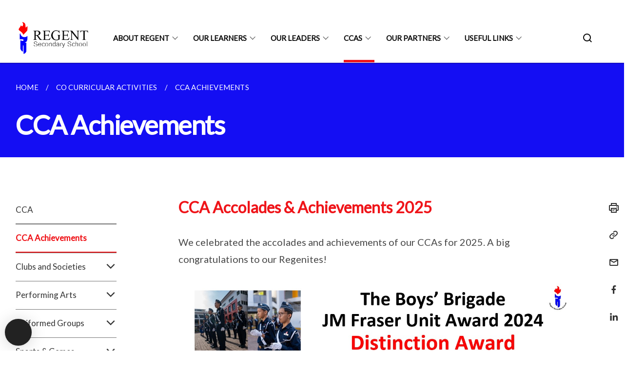

--- FILE ---
content_type: text/html
request_url: https://www.regentsec.moe.edu.sg/co-curricular-activities/cca-achievements/
body_size: 5730
content:
<!doctype html>
<html lang="en"><head><script>(function(w,d,s,l,i){w[l]=w[l]||[];w[l].push({'gtm.start':
  new Date().getTime(),event:'gtm.js'});var f=d.getElementsByTagName(s)[0],
  j=d.createElement(s),dl=l!='dataLayer'?'&l='+l:'';j.async=true;j.src=
  'https://www.googletagmanager.com/gtm.js?id='+i+dl;f.parentNode.insertBefore(j,f);
  })(window,document,'script','dataLayer','GTM-WXJKSPTL');
</script><meta charset="utf8">
    <meta name="viewport"
          content="width=device-width, user-scalable=yes, initial-scale=1.0">
    <meta http-equiv="X-UA-Compatible" content="ie=edge">
    <meta name="twitter:card" content="summary_large_image"><meta property="og:title" content="CCA Achievements"><meta property="og:description" content="">
    <meta name="Description" CONTENT="">
    <meta property="og:image" content="https://www.regentsec.moe.edu.sg/images/isomer-logo.svg">
    <meta property="og:url" content="https://www.regentsec.moe.edu.sg/co-curricular-activities/cca-achievements/"><link rel="canonical" href="https://www.regentsec.moe.edu.sg/co-curricular-activities/cca-achievements/" /><link rel="shortcut icon" href="/images/favicon-regentsec-16x16.png" type="image/x-icon"><link rel="stylesheet" href="/assets/css/styles.css">
    <link rel="stylesheet" href="/assets/css/blueprint.css">
    <link rel="stylesheet" href="/misc/custom.css">
    <link rel="stylesheet" href="https://fonts.googleapis.com/css?family=Lato:400,600" crossorigin="anonymous">
    <link href='https://cdnjs.cloudflare.com/ajax/libs/boxicons/2.0.9/css/boxicons.min.css' rel='stylesheet'><link type="application/atom+xml" rel="alternate" href="https://www.regentsec.moe.edu.sg/feed.xml" title="Regent Secondary School" /><script src="https://assets.wogaa.sg/scripts/wogaa.js" crossorigin="anonymous"></script><title>CCA Achievements</title>
</head>
<body>
<div class="masthead-container" id="navbar" onclick><section class="bp-section bp-masthead is-invisible"><div class="bp-container">
      <div class="row is-multiline is-vcentered masthead-layout-container">
        <div class="col is-9-desktop is-12-touch has-text-centered-touch">
          <div class="masthead-layout" id="bp-masthead">
            <span
              class="sgds-icon sgds-icon-sg-crest is-size-5"
              style="color: red"
            ></span>
            <span style="display: table-cell; vertical-align: middle">
              <span class="banner-text-layout">
                <span class="is-text">
                  A Singapore Government Agency Website&ensp;
                </span>
                <span class="bp-masthead-button" id="masthead-dropdown-button">
                  <span class="is-text bp-masthead-button-text">
                    How to identify
                  </span>
                  <span
                    class="sgds-icon sgds-icon-chevron-down is-size-7"
                    id="masthead-chevron"
                  ></span>
                </span>
              </span>
            </span>
          </div>
          <div
            class="masthead-divider is-hidden"
            id="masthead-divider"
            style="padding-left: -12px; padding-right: -12px"
          ></div>
        </div>
        <div class="col banner-content-layout is-hidden" id="banner-content">
          <div class="banner-content">
            <img
              src="/assets/img/government_building.svg"
              class="banner-icon"
            />
            <div class="banner-content-text-container">
              <strong class="banner-content-title"
                >Official website links end with .gov.sg</strong
              >
              <p>
                Government agencies communicate via
                <strong> .gov.sg </strong>
                websites <span class="avoidwrap">(e.g. go.gov.sg/open)</span>.
                <a
                  href="https://go.gov.sg/trusted-sites"
                  class="banner-content-text bp-masthead-button-link bp-masthead-button-text"
                  target="_blank"
                  rel="noreferrer"
                >
                  Trusted website<Text style="letter-spacing: -3px">s</Text>
                </a>
              </p>
            </div>
          </div>
          <div class="banner-content">
            <img src="/assets/img/lock.svg" class="banner-icon" />
            <div class="banner-content-text-container">
              <strong class="banner-content-title"
                >Secure websites use HTTPS</strong
              >
              <p>
                Look for a
                <strong> lock </strong>(<img
                  src="/assets/img/lock.svg"
                  class="inline-banner-icon"
                />) or https:// as an added precaution. Share sensitive
                information only on official, secure websites.
              </p>
            </div>
          </div>
        </div>
      </div>
    </div>
  </section>
</section>
<nav class="navbar is-transparent">
        <div class="bp-container">

        <div class="navbar-brand">
            <a class="navbar-item" href="/">
                <img src="/images/Regent_Logo_Web_WhiteBG_2025.jpg" alt="Homepage" style="max-height:75px;max-width:200px;height:auto;width:auto;">
            </a>
            <div class="navbar-burger burger" data-target="navbarExampleTransparentExample">
                <span></span>
                <span></span>
                <span></span>
            </div>
        </div>
        <div id="navbarExampleTransparentExample" class="bp-container is-fluid margin--none navbar-menu">
            <div class="navbar-start"><div class="navbar-item is-hidden-widescreen is-search-bar">
                    <form action="/search/" method="get">
                        <div class="field has-addons">
                            <div class="control has-icons-left is-expanded">
                                <input class="input is-fullwidth" id="search-box-mobile" type="text" placeholder="What are you looking for?" name="query">
                                    <span class="is-large is-left">
                                    <i class="sgds-icon sgds-icon-search search-bar"></i>
                                    </span>
                            </div>
                        </div>
                    </form>
                </div><div class="navbar-item has-dropdown is-hoverable">
                            <a class="navbar-link is-uppercase" href="/about-regent/vision-mission-values/">About Regent</a>
                            <div class="navbar-dropdown"><a class="navbar-item sub-link" href="/about-regent/vision-mission-values/">Vision, Mission & Values</a><a class="navbar-item sub-link" href="/about-regent/school-advisory-committee/">School Advisory Committee</a><a class="navbar-item sub-link" href="/about-regent/school-management-committee-all-staff/">School Management Committee & All Staff (2026)</a><a class="navbar-item sub-link" href="/about-regent/departments/">Departments (2026)</a><a class="navbar-item sub-link" href="/school-publication/">School Publication</a><a class="navbar-item sub-link" href="/about-regent/school-events/accolades/">School Events</a><a class="navbar-item sub-link" href="/direct-school-admission/">Direct School Admission</a><a class="navbar-item sub-link" href="/school-calendar/">School Calendar</a></div>
                            <div class="selector is-hidden-touch is-hidden-desktop-only"></div>
                        </div><div class="navbar-item has-dropdown is-hoverable">
                            <a class="navbar-link is-uppercase" href="/self-directed-learners/academic-programmes/">Our Learners</a>
                            <div class="navbar-dropdown"><a class="navbar-item sub-link" href="/self-directed-learners/academic-programmes/">Academic Programmes</a><a class="navbar-item sub-link" href="/self-directed-learners/pdlp/">Personalised Digital Learning Programme (PDLP)</a><a class="navbar-item sub-link" href="/self-directed-learners/alp/">Applied Learning Programme (ALP)</a><a class="navbar-item sub-link" href="/self-directed-learners/enrichment-programmes/">Enrichment Programmes</a><a class="navbar-item sub-link" href="/self-directed-learners/applied-learning-modules-aplm/">Applied Learning Modules (ApLM)</a><a class="navbar-item sub-link" href="/overseas-learning-journey/">Overseas Learning Journey</a><a class="navbar-item sub-link" href="/self-directed-learners/early-admissions-exercise-programme-eae/">Early Admissions Exercise Programme (EAE)</a><a class="navbar-item sub-link" href="/graduation-ceremony-2025/">Graduation Ceremony</a><a class="navbar-item sub-link" href="/self-directed-learners/academic-achievements/">Academic Achievements</a></div>
                            <div class="selector is-hidden-touch is-hidden-desktop-only"></div>
                        </div><div class="navbar-item has-dropdown is-hoverable">
                            <a class="navbar-link is-uppercase" href="/transformational-leaders/secondary-1-orientation/secondary-1-orientation-2025/">Our Leaders</a>
                            <div class="navbar-dropdown"><a class="navbar-item sub-link" href="/transformational-leaders/secondary-1-orientation/secondary-1-orientation-2025/">Secondary 1 Orientation</a><a class="navbar-item sub-link" href="/transformational-leaders/sec-1-cohort-camp/">Sec 1 Cohort Camp</a><a class="navbar-item sub-link" href="/transformational-leaders/sec-3-obs-camp/">Sec 3 Outward Bound Singapore</a><a class="navbar-item sub-link" href="/transformational-leaders/learning-for-life-programme/community-youth-leadership/">Learning for Life Programme</a><a class="navbar-item sub-link" href="/transformational-leaders/cce/aspirations-programme/">CCE</a></div>
                            <div class="selector is-hidden-touch is-hidden-desktop-only"></div>
                        </div><div class="navbar-item has-dropdown is-hoverable">
                            <a class="navbar-link is-uppercase" href="/co-curricular-activities/cca/">CCAs</a>
                            <div class="navbar-dropdown"><a class="navbar-item sub-link" href="/co-curricular-activities/cca/">CCA</a><a class="navbar-item sub-link" href="/co-curricular-activities/cca-achievements/">CCA Achievements</a><a class="navbar-item sub-link" href="/co-curricular-activities/clubs-and-societies/design-and-innovation/">Clubs and Societies</a><a class="navbar-item sub-link" href="/co-curricular-activities/performing-arts/concert-band/">Performing Arts</a><a class="navbar-item sub-link" href="/co-curricular-activities/uniformed-groups/boys-brigade/">Uniformed Groups</a><a class="navbar-item sub-link" href="/co-curricular-activities/sports-and-games/badminton/">Sports & Games</a></div>
                            <div class="selector is-hidden-touch is-hidden-desktop-only active"></div>
                        </div><div class="navbar-item has-dropdown is-hoverable">
                            <a class="navbar-link is-uppercase" href="/parents-and-partners/for-parents/moe-financial-assistance-scheme-fas/">Our Partners</a>
                            <div class="navbar-dropdown"><a class="navbar-item sub-link" href="/parents-and-partners/for-parents/moe-financial-assistance-scheme-fas/">For Parents</a><a class="navbar-item sub-link" href="/parents-and-partners/for-partners/local-partners/">For Partners</a><a class="navbar-item sub-link" href="/parents-and-partners/for-alumni/alumni/">For Alumni</a></div>
                            <div class="selector is-hidden-touch is-hidden-desktop-only"></div>
                        </div><div class="navbar-item has-dropdown is-hoverable">
                            <a class="navbar-link is-uppercase" href="/sales-of-books-and-uniforms-secondary-1-2026/">Useful Links</a>
                            <div class="navbar-dropdown"><a class="navbar-item sub-link" href="/sales-of-books-and-uniforms-secondary-1-2026/">Books & Uniforms</a><a class="navbar-item sub-link" href="/useful-links/sls-student-services/">SLS Student Services</a><a class="navbar-item sub-link" href="/school-traffic-control/">Safety Updates</a><a class="navbar-item sub-link" href="/parents-and-partners/for-parents/consent-for-photography-and-videography/">Consent For Photography And Videography</a><a class="navbar-item sub-link" href="/useful-links/quick-links-staff/">Quick Links (Staff)</a><a class="navbar-item sub-link" href="/useful-links/quick-links-students/">Quick Links (Students)</a><a class="navbar-item sub-link" href="/academic-target-setting-2025-handbook/">Academic Target Setting 2025 Handbook</a></div>
                            <div class="selector is-hidden-touch is-hidden-desktop-only"></div>
                        </div></div><div class="navbar-end is-hidden-touch is-hidden-desktop-only">
                    <div class="navbar-item"><a class="bp-button is-text is-large" style="text-decoration: none" id="search-activate">
                                <span class="sgds-icon sgds-icon-search is-size-4"></span>
                            </a></div>
                </div></div>
        </div>
    </nav>

    <div class="bp-container hide is-hidden-touch is-hidden-desktop-only search-bar" id="search-bar">
        <div class="row margin--top--sm margin--bottom--sm is-gapless">

            <div class="col">
                <form action="/search/" method="get">
                  <div class="field has-addons">
                      <div class="control has-icons-left is-expanded">
                          <input class="input is-fullwidth is-large" id="search-box" type="text" placeholder="What are you looking for?" name="query" autocomplete="off">
                          <span class="is-large is-left">
                            <i class="sgds-icon sgds-icon-search is-size-4 search-bar"></i>
                          </span>

                      </div>
                      <div class="control">
                          <button type="submit" class="bp-button is-secondary is-medium has-text-white search-button">SEARCH</button>
                      </div>
                  </div>
                </form>
            </div>
        </div>
    </div>
</div>
<div id="main-content" role="main" onclick><section class="bp-section is-small bp-section-pagetitle">
    <div class="bp-container ">
        <div class="row">
            <div class="col"><nav class="bp-breadcrumb" aria-label="breadcrumbs">
    <ul>
        <li><a href="/"><small>HOME</small></a></li><li><a href="/co-curricular-activities/cca/"><small>CO CURRICULAR ACTIVITIES</small></a></li><li><a href="/co-curricular-activities/cca-achievements/"><small>CCA ACHIEVEMENTS</small></a></li></ul>
</nav>
</div>
        </div>
    </div>
    <div class="bp-container">
        <div class="row">
            <div class="col">
                <h1 class="has-text-white"><b>CCA Achievements</b></h1>
            </div>
        </div>
    </div></section><section class="bp-section padding--none is-hidden-desktop">
        <div class="bp-dropdown is-hoverable">
            <div class="bp-dropdown-trigger">
                <a class="bp-button bp-dropdown-button is-fullwidth" aria-haspopup="true" aria-controls="dropdown-menu">
                    <span><b><p>CCA Achievements</p></b></span>
                    <span class="icon is-small">
                        <i class="sgds-icon sgds-icon-chevron-down is-size-4" aria-hidden="true"></i>
                    </span>
                </a>
            </div>
            <div class="bp-dropdown-menu has-text-left hide" id="dropdown-menu" role="menu">
                <div class="bp-dropdown-content"><a class="bp-dropdown-item third-level-nav-item-mobile " href="/co-curricular-activities/cca/">
                                <p>CCA</p>
                            </a><a class="bp-dropdown-item third-level-nav-item-mobile has-text-secondary has-text-weight-bold" href="/co-curricular-activities/cca-achievements/">
                                <p>CCA Achievements</p>
                            </a><a class="bp-dropdown-item third-level-nav-header-mobile ">
                                    <p>Clubs and Societies<i class="sgds-icon sgds-icon-chevron-down is-pulled-right is-size-4" aria-hidden="true"></i></p>
                                </a>
                                <div class="third-level-nav-div-mobile is-hidden"><a class="bp-dropdown-item third-level-nav-item-mobile " href="/co-curricular-activities/clubs-and-societies/design-and-innovation/">
                                <p>Design and Innovation</p>
                            </a><a class="bp-dropdown-item third-level-nav-item-mobile " href="/co-curricular-activities/clubs-and-societies/environmental-science/">
                                <p>Environmental Science</p>
                            </a><a class="bp-dropdown-item third-level-nav-item-mobile " href="/co-curricular-activities/clubs-and-societies/infocomm-technology/">
                                <p>Infocomm Technology (Media Production)</p>
                            </a><a class="bp-dropdown-item third-level-nav-item-mobile " href="/co-curricular-activities/clubs-and-societies/robotics-club/">
                                <p>Robotics Club</p>
                            </a></div><a class="bp-dropdown-item third-level-nav-header-mobile ">
                                    <p>Performing Arts<i class="sgds-icon sgds-icon-chevron-down is-pulled-right is-size-4" aria-hidden="true"></i></p>
                                </a>
                                <div class="third-level-nav-div-mobile is-hidden"><a class="bp-dropdown-item third-level-nav-item-mobile " href="/co-curricular-activities/performing-arts/concert-band/">
                                <p>Concert Band</p>
                            </a><a class="bp-dropdown-item third-level-nav-item-mobile " href="/co-curricular-activities/performing-arts/english-drama/">
                                <p>English Drama</p>
                            </a><a class="bp-dropdown-item third-level-nav-item-mobile " href="/co-curricular-activities/performing-arts/modern-dance/">
                                <p>Modern Dance</p>
                            </a><a class="bp-dropdown-item third-level-nav-item-mobile " href="/co-curricular-activities/performing-arts/choir/">
                                <p>Show Choir</p>
                            </a></div><a class="bp-dropdown-item third-level-nav-header-mobile ">
                                    <p>Uniformed Groups<i class="sgds-icon sgds-icon-chevron-down is-pulled-right is-size-4" aria-hidden="true"></i></p>
                                </a>
                                <div class="third-level-nav-div-mobile is-hidden"><a class="bp-dropdown-item third-level-nav-item-mobile " href="/co-curricular-activities/uniformed-groups/boys-brigade/">
                                <p>Boys' Brigade</p>
                            </a><a class="bp-dropdown-item third-level-nav-item-mobile " href="/co-curricular-activities/uniformed-groups/girls-brigade/">
                                <p>Girls' Brigade</p>
                            </a><a class="bp-dropdown-item third-level-nav-item-mobile " href="/co-curricular-activities/uniformed-groups/npcc/">
                                <p>National Police Cadet Corps (NPCC)</p>
                            </a><a class="bp-dropdown-item third-level-nav-item-mobile " href="/co-curricular-activities/uniformed-groups/red-cross-youth/">
                                <p>Red Cross Youth</p>
                            </a></div><a class="bp-dropdown-item third-level-nav-header-mobile ">
                                    <p>Sports & Games<i class="sgds-icon sgds-icon-chevron-down is-pulled-right is-size-4" aria-hidden="true"></i></p>
                                </a>
                                <div class="third-level-nav-div-mobile is-hidden"><a class="bp-dropdown-item third-level-nav-item-mobile " href="/co-curricular-activities/sports-and-games/badminton/">
                                <p>Badminton</p>
                            </a><a class="bp-dropdown-item third-level-nav-item-mobile " href="/co-curricular-activities/sports-and-games/basketball/">
                                <p>Basketball</p>
                            </a><a class="bp-dropdown-item third-level-nav-item-mobile " href="/co-curricular-activities/sports-and-games/football/">
                                <p>Football</p>
                            </a><a class="bp-dropdown-item third-level-nav-item-mobile " href="/co-curricular-activities/sports-and-games/netball/">
                                <p>Netball</p>
                            </a><a class="bp-dropdown-item third-level-nav-item-mobile " href="/co-curricular-activities/sports-and-games/taekwondo/">
                                <p>Taekwondo</p>
                            </a></div></div>
            </div>
        </div>
    </section>

    <section class="bp-section">
        <div class="bp-container padding--top--lg padding--bottom--xl">
            <div class="row">
                <div class="col is-2 is-position-relative has-side-nav is-hidden-touch">
                    <div class="sidenav">
                        <aside class="bp-menu is-gt sidebar__inner">
                            <ul class="bp-menu-list"><li>
                                            <a class="" href="/co-curricular-activities/cca/">CCA</a>
                                        </li><li>
                                            <a class="is-active" href="/co-curricular-activities/cca-achievements/">CCA Achievements</a>
                                        </li><li class="third-level-nav-header">
                                                <a class="third-level-nav-header " aria-label="Clubs and Societies">Clubs and Societies<i class="sgds-icon sgds-icon-chevron-down is-pulled-right is-size-4" aria-hidden="true"></i>
                                                </a>
                                            </li>
                                            <div class="third-level-nav-div is-hidden"><li><a class="third-level-nav-item padding--top--none " href="/co-curricular-activities/clubs-and-societies/design-and-innovation/">Design and Innovation</a></li><li><a class="third-level-nav-item padding--top--none " href="/co-curricular-activities/clubs-and-societies/environmental-science/">Environmental Science</a></li><li><a class="third-level-nav-item padding--top--none " href="/co-curricular-activities/clubs-and-societies/infocomm-technology/">Infocomm Technology (Media Production)</a></li><li><a class="third-level-nav-item padding--top--none " href="/co-curricular-activities/clubs-and-societies/robotics-club/">Robotics Club</a></li></div><li class="third-level-nav-header">
                                                <a class="third-level-nav-header " aria-label="Performing Arts">Performing Arts<i class="sgds-icon sgds-icon-chevron-down is-pulled-right is-size-4" aria-hidden="true"></i>
                                                </a>
                                            </li>
                                            <div class="third-level-nav-div is-hidden"><li><a class="third-level-nav-item padding--top--none " href="/co-curricular-activities/performing-arts/concert-band/">Concert Band</a></li><li><a class="third-level-nav-item padding--top--none " href="/co-curricular-activities/performing-arts/english-drama/">English Drama</a></li><li><a class="third-level-nav-item padding--top--none " href="/co-curricular-activities/performing-arts/modern-dance/">Modern Dance</a></li><li><a class="third-level-nav-item padding--top--none " href="/co-curricular-activities/performing-arts/choir/">Show Choir</a></li></div><li class="third-level-nav-header">
                                                <a class="third-level-nav-header " aria-label="Uniformed Groups">Uniformed Groups<i class="sgds-icon sgds-icon-chevron-down is-pulled-right is-size-4" aria-hidden="true"></i>
                                                </a>
                                            </li>
                                            <div class="third-level-nav-div is-hidden"><li><a class="third-level-nav-item padding--top--none " href="/co-curricular-activities/uniformed-groups/boys-brigade/">Boys' Brigade</a></li><li><a class="third-level-nav-item padding--top--none " href="/co-curricular-activities/uniformed-groups/girls-brigade/">Girls' Brigade</a></li><li><a class="third-level-nav-item padding--top--none " href="/co-curricular-activities/uniformed-groups/npcc/">National Police Cadet Corps (NPCC)</a></li><li><a class="third-level-nav-item padding--top--none " href="/co-curricular-activities/uniformed-groups/red-cross-youth/">Red Cross Youth</a></li></div><li class="third-level-nav-header">
                                                <a class="third-level-nav-header " aria-label="Sports & Games">Sports & Games<i class="sgds-icon sgds-icon-chevron-down is-pulled-right is-size-4" aria-hidden="true"></i>
                                                </a>
                                            </li>
                                            <div class="third-level-nav-div is-hidden"><li><a class="third-level-nav-item padding--top--none " href="/co-curricular-activities/sports-and-games/badminton/">Badminton</a></li><li><a class="third-level-nav-item padding--top--none " href="/co-curricular-activities/sports-and-games/basketball/">Basketball</a></li><li><a class="third-level-nav-item padding--top--none " href="/co-curricular-activities/sports-and-games/football/">Football</a></li><li><a class="third-level-nav-item padding--top--none " href="/co-curricular-activities/sports-and-games/netball/">Netball</a></li><li><a class="third-level-nav-item padding--top--none " href="/co-curricular-activities/sports-and-games/taekwondo/">Taekwondo</a></li></div></ul>
                        </aside>
                    </div>
                </div>
                <div class="col is-8 is-offset-1-desktop is-12-touch print-content">
                    <div class="row">
                        <div class="col">
                            <div class="content"><h3><strong>CCA Accolades &amp; Achievements 2025</strong></h3>
<p>We celebrated the accolades and achievements of our CCAs for 2025. A big
congratulations to our Regenites!</p>
<p></p>
<div class="isomer-image-wrapper">
<img style="width: 100%" height="auto" width="100%" alt="" src="/images/CCA Achievements/CCAAchievement2025_1_BB_1.jpg" />
</div>
<div class="isomer-image-wrapper">
<img style="width: 100%" height="auto" width="100%" alt="" src="/images/CCA Achievements/CCAAchievement2025_1_BB_1A.jpg" />
</div>
<div class="isomer-image-wrapper">
<img style="width: 100%" height="auto" width="100%" alt="" src="/images/CCA Achievements/CCAAchievement2025_1_BB_1B.jpg" />
</div>
<p></p>
<div class="isomer-image-wrapper">
<img style="width: 100%" height="auto" width="100%" alt="" src="/images/CCA Achievements/CCAAchievement2025_1_BB_2.jpg" />
</div>
<p></p>
<div class="isomer-image-wrapper">
<img style="width: 100%" height="auto" width="100%" alt="" src="/images/CCA/Boys Brigade/BB2025_17.jpg" />
</div>
<div class="isomer-image-wrapper">
<img style="width: 100%" height="auto" width="100%" alt="" src="/images/CCA/Boys Brigade/BB2025_18.jpg" />
</div>
<div class="isomer-image-wrapper">
<img style="width: 100%" height="auto" width="100%" alt="" src="/images/CCA/Boys Brigade/BB2025_29.jpg" />
</div>
<p></p>
<div class="isomer-image-wrapper">
<img style="width: 100%" height="auto" width="100%" alt="" src="/images/CCA Achievements/CCAAchievement2025_3_GB_1.jpg" />
</div>
<p></p>
<div class="isomer-image-wrapper">
<img style="width: 100%" height="auto" width="100%" alt="" src="/images/CCA Achievements/CCAAchievement2025_4_GB_2.jpg" />
</div>
<p></p>
<div class="isomer-image-wrapper">
<img style="width: 100%" height="auto" width="100%" alt="" src="/images/CCA Achievements/CCAAchievement2025_5_NPCC.jpg" />
</div>
<p></p>
<div class="isomer-image-wrapper">
<img style="width: 100%" height="auto" width="100%" alt="" src="/images/CCA Achievements/CCAAchievement2025_6_RCY.jpg" />
</div>
<p></p>
<div class="isomer-image-wrapper">
<img style="width: 100%" height="auto" width="100%" alt="" src="/images/CCA Achievements/CCAAchievement2025_7_Concert_Band.jpg" />
</div>
<p></p>
<div class="isomer-image-wrapper">
<img style="width: 100%" height="auto" width="100%" alt="" src="/images/CCA Achievements/CCAAchievement2025_8_EL_Drama.jpg" />
</div>
<p></p>
<div class="isomer-image-wrapper">
<img style="width: 100%" height="auto" width="100%" alt="" src="/images/CCA Achievements/CCAAchievement2025_9_Modern_Dance.jpg" />
</div>
<p></p>
<div class="isomer-image-wrapper">
<img style="width: 100%" height="auto" width="100%" alt="" src="/images/CCA Achievements/CCAAchievement2025_10_Show_Choir.jpg" />
</div>
<p></p>
<div class="isomer-image-wrapper">
<img style="width: 100%" height="auto" width="100%" alt="" src="/images/CCA Achievements/CCAAchievement2025_11_Taekwondo_Team.jpg" />
</div>
<p></p>
<div class="isomer-image-wrapper">
<img style="width: 100%" height="auto" width="100%" alt="" src="/images/CCA Achievements/CCAAchievement2025_12__Taekwondo_Individual.jpg" />
</div>
<p></p>
<div class="isomer-image-wrapper">
<img style="width: 100%" height="auto" width="100%" alt="" src="/images/CCA Achievements/CCAAchievement2025_13_Netball.jpg" />
</div>
<p></p>
<div class="isomer-image-wrapper">
<img style="width: 100%" height="auto" width="100%" alt="" src="/images/CCA Achievements/CCAAchievement2025_14_National_Day_Carnival.jpg" />
</div>
<p></p>
<div class="isomer-image-wrapper">
<img style="width: 100%" height="auto" width="100%" alt="" src="/images/CCA Achievements/CCAAchievement2025_15_National_Day_Dinner.jpg" />
</div>
<p></p>
<div class="isomer-image-wrapper">
<img style="width: 100%" height="auto" width="100%" alt="" src="/images/CCA Achievements/CCAAchievement2025_16_National_Day_Observance_Ceremony.jpg" />
</div>
<p></p>
<div class="isomer-image-wrapper">
<img style="width: 100%" height="auto" width="100%" alt="" src="/images/CCA Achievements/CCAAchievement2025_17_Hijrah_Walk.jpg" />
</div>
<p></p>
<h4>Past CCA Achievements</h4>
<div data-type="detailGroup" class="isomer-accordion-group isomer-accordion isomer-accordion-white">
<details class="isomer-details">
<summary><strong>More</strong>
</summary>
<div data-type="detailsContent" class="isomer-details-content">
<p><strong>2023</strong>
</p>
<p>📌 <a href="https://www.regentsec.moe.edu.sg/cca-accolades-achievements-2023/" rel="noopener nofollow" target="_blank">CCA Accolades &amp; Achievements 2023</a>
</p>
<p>📌 <a href="https://www.regentsec.moe.edu.sg/cca-awards-presentation-semester-1-2023/" rel="noopener nofollow" target="_blank">CCA Awards Presentation (Semester 1) 2023</a>
</p>
</div>
</details>
</div>
<p></p>
</div>
                        </div>
                    </div>
                </div><div class="col is-1 has-float-btns is-position-relative is-hidden-touch">
    <div class="float-buttons">
        <div class="actionbar__inner">
            <button class="bp-button" id="print-button" aria-label="Print">
              <i 
              class="sgds-icon sgds-icon-print is-size-4">
              </i>
            </button>
        </div>
        <div class="actionbar__inner padding--top--sm">
            <button class="bp-button" id="copy-link" aria-label="Copy Link">
              <i 
              class="sgds-icon sgds-icon-link is-size-4">
              </i>
            </button>
            <input id="page-url" type="text" class="hide" value="https://www.regentsec.moe.edu.sg/co-curricular-activities/cca-achievements/"></div>
        <div class="actionbar__inner padding--top--sm">
            <a href="mailto:?Subject=CCA Achievements&amp;Body= https://www.regentsec.moe.edu.sg/co-curricular-activities/cca-achievements/" id="mail-anchor" aria-label="Mail">
            <button class="bp-button">
            <i 
              class="sgds-icon sgds-icon-mail is-size-4">
            </i>
            </button>
            </a>
        </div>
        <div class="actionbar__inner padding--top--sm"><a href="http://www.facebook.com/sharer.php?u={{page.url|absolute_url|escape}}" target="_blank" rel="noopener nofollow" id="fb-anchor" aria-label="Share in Facebook">
            <button class="bp-button">
              <i 
              class="sgds-icon sgds-icon-facebook-alt is-size-4">
              </i>
            </button>
            </a>
        </div>
        <div class="actionbar__inner padding--top--sm"><a href="https://www.linkedin.com/sharing/share-offsite/?url={{page.url|absolute_url|escape}}&title={{page.title}}" target="_blank" rel="noopener nofollow" id="li-anchor" aria-label="Share in LinkedIn">
            <button class="bp-button">
              <i 
              class="sgds-icon sgds-icon-linkedin-alt is-size-4">
              </i>
            </button>
            </a>
        </div>
    </div>
</div>

<script src="/assets/js/print.js"></script>
</div>
        </div>
    </section><section class="bp-section bottom-navigation is-flex">
                    <div class="is-full-width">
                        <a href="/co-curricular-activities/cca/" class="is-half is-left is-full-height">
                            <p class="has-text-weight-semibold"><span class="sgds-icon sgds-icon-arrow-left is-size-4"></span> PREVIOUS </p>
                            <p class="is-hidden-mobile">CCA</p>
                        </a>
                        <a href="/co-curricular-activities/clubs-and-societies/design-and-innovation/" class="is-half is-right is-full-height">
                            <p class="has-text-weight-semibold">NEXT <span class="sgds-icon sgds-icon-arrow-right is-size-4"></span></p>
                            <p class="is-hidden-mobile">Design and Innovation</p>
                        </a>
                    </div>
                </section></div><footer class="bp-footer top-section" onclick>
    <div class="bp-container ">
        <div class="row">
            <div class="col header padding--top--lg padding--bottom--lg">
                <h5 class="sub-header has-text-white">
                    <b>Regent Secondary School</b>
                </h5>
            </div>
        </div>
        <div class="row is-top"><div class="row col is-multiline is-hidden-tablet-only is-hidden-mobile "><div class="col footer-page-links is-one-fifth is-hidden-tablet-only is-hidden-mobile padding--bottom--lg is-left">
                            <p class="sub-header"><b><a href="/about-regent/vision-mission-values/" class="has-text-white">About Regent</a></b>
                            </p><p class="is-hidden-tablet-only is-hidden-mobile"><a href="/about-regent/vision-mission-values/">Vision, Mission & Values</a>
                                        </p><p class="is-hidden-tablet-only is-hidden-mobile"><a href="/about-regent/school-advisory-committee/">School Advisory Committee</a>
                                    </p><p class="is-hidden-tablet-only is-hidden-mobile"><a href="/about-regent/school-management-committee-all-staff/">School Management Committee & All Staff (2026)</a>
                                    </p><p class="is-hidden-tablet-only is-hidden-mobile"><a href="/about-regent/departments/">Departments (2026)</a>
                                    </p><p class="is-hidden-tablet-only is-hidden-mobile"><a href="/school-publication/">School Publication</a>
                                    </p><p class="is-hidden-tablet-only is-hidden-mobile"><a href="/about-regent/school-events/accolades/">School Events</a>
                                        </p><p class="is-hidden-tablet-only is-hidden-mobile"><a href="/direct-school-admission/">Direct School Admission</a>
                                    </p><p class="is-hidden-tablet-only is-hidden-mobile"><a href="/school-calendar/">School Calendar</a>
                                    </p></div><div class="col footer-page-links is-one-fifth is-hidden-tablet-only is-hidden-mobile padding--bottom--lg is-left">
                            <p class="sub-header"><b><a href="/self-directed-learners/academic-programmes/" class="has-text-white">Our Learners</a></b>
                            </p><p class="is-hidden-tablet-only is-hidden-mobile"><a href="/self-directed-learners/academic-programmes/">Academic Programmes</a>
                                    </p><p class="is-hidden-tablet-only is-hidden-mobile"><a href="/self-directed-learners/pdlp/">Personalised Digital Learning Programme (PDLP)</a>
                                    </p><p class="is-hidden-tablet-only is-hidden-mobile"><a href="/self-directed-learners/alp/">Applied Learning Programme (ALP)</a>
                                    </p><p class="is-hidden-tablet-only is-hidden-mobile"><a href="/self-directed-learners/enrichment-programmes/">Enrichment Programmes</a>
                                    </p><p class="is-hidden-tablet-only is-hidden-mobile"><a href="/self-directed-learners/applied-learning-modules-aplm/">Applied Learning Modules (ApLM)</a>
                                    </p><p class="is-hidden-tablet-only is-hidden-mobile"><a href="/overseas-learning-journey/">Overseas Learning Journey</a>
                                    </p><p class="is-hidden-tablet-only is-hidden-mobile"><a href="/self-directed-learners/early-admissions-exercise-programme-eae/">Early Admissions Exercise Programme (EAE)</a>
                                    </p><p class="is-hidden-tablet-only is-hidden-mobile"><a href="/graduation-ceremony-2025/">Graduation Ceremony</a>
                                        </p><p class="is-hidden-tablet-only is-hidden-mobile"><a href="/self-directed-learners/academic-achievements/">Academic Achievements</a>
                                    </p></div><div class="col footer-page-links is-one-fifth is-hidden-tablet-only is-hidden-mobile padding--bottom--lg is-left">
                            <p class="sub-header"><b><a href="/transformational-leaders/secondary-1-orientation/secondary-1-orientation-2025/" class="has-text-white">Our Leaders</a></b>
                            </p><p class="is-hidden-tablet-only is-hidden-mobile"><a href="/transformational-leaders/secondary-1-orientation/secondary-1-orientation-2025/">Secondary 1 Orientation</a>
                                        </p><p class="is-hidden-tablet-only is-hidden-mobile"><a href="/transformational-leaders/sec-1-cohort-camp/">Sec 1 Cohort Camp</a>
                                    </p><p class="is-hidden-tablet-only is-hidden-mobile"><a href="/transformational-leaders/sec-3-obs-camp/">Sec 3 Outward Bound Singapore</a>
                                    </p><p class="is-hidden-tablet-only is-hidden-mobile"><a href="/transformational-leaders/learning-for-life-programme/community-youth-leadership/">Learning for Life Programme</a>
                                        </p><p class="is-hidden-tablet-only is-hidden-mobile"><a href="/transformational-leaders/cce/aspirations-programme/">CCE</a>
                                        </p></div><div class="col footer-page-links is-one-fifth is-hidden-tablet-only is-hidden-mobile padding--bottom--lg is-left">
                            <p class="sub-header"><b><a href="/co-curricular-activities/cca/" class="has-text-white">CCAs</a></b>
                            </p><p class="is-hidden-tablet-only is-hidden-mobile"><a href="/co-curricular-activities/cca/">CCA</a>
                                    </p><p class="is-hidden-tablet-only is-hidden-mobile"><a href="/co-curricular-activities/cca-achievements/">CCA Achievements</a>
                                    </p><p class="is-hidden-tablet-only is-hidden-mobile"><a href="/co-curricular-activities/clubs-and-societies/design-and-innovation/">Clubs and Societies</a>
                                        </p><p class="is-hidden-tablet-only is-hidden-mobile"><a href="/co-curricular-activities/performing-arts/concert-band/">Performing Arts</a>
                                        </p><p class="is-hidden-tablet-only is-hidden-mobile"><a href="/co-curricular-activities/uniformed-groups/boys-brigade/">Uniformed Groups</a>
                                        </p><p class="is-hidden-tablet-only is-hidden-mobile"><a href="/co-curricular-activities/sports-and-games/badminton/">Sports & Games</a>
                                        </p></div><div class="col footer-page-links is-one-fifth is-hidden-tablet-only is-hidden-mobile padding--bottom--lg is-left">
                            <p class="sub-header"><b><a href="/parents-and-partners/for-parents/moe-financial-assistance-scheme-fas/" class="has-text-white">Our Partners</a></b>
                            </p><p class="is-hidden-tablet-only is-hidden-mobile"><a href="/parents-and-partners/for-parents/moe-financial-assistance-scheme-fas/">For Parents</a>
                                        </p><p class="is-hidden-tablet-only is-hidden-mobile"><a href="/parents-and-partners/for-partners/local-partners/">For Partners</a>
                                        </p><p class="is-hidden-tablet-only is-hidden-mobile"><a href="/parents-and-partners/for-alumni/alumni/">For Alumni</a>
                                        </p></div><div class="col footer-page-links is-one-fifth is-hidden-tablet-only is-hidden-mobile padding--bottom--lg is-left">
                            <p class="sub-header"><b><a href="/sales-of-books-and-uniforms-secondary-1-2026/" class="has-text-white">Useful Links</a></b>
                            </p><p class="is-hidden-tablet-only is-hidden-mobile"><a href="/sales-of-books-and-uniforms-secondary-1-2026/">Books & Uniforms</a>
                                        </p><p class="is-hidden-tablet-only is-hidden-mobile"><a href="/useful-links/sls-student-services/">SLS Student Services</a>
                                    </p><p class="is-hidden-tablet-only is-hidden-mobile"><a href="/school-traffic-control/">Safety Updates</a>
                                        </p><p class="is-hidden-tablet-only is-hidden-mobile"><a href="/parents-and-partners/for-parents/consent-for-photography-and-videography/">Consent For Photography And Videography</a>
                                    </p><p class="is-hidden-tablet-only is-hidden-mobile"><a href="/useful-links/quick-links-staff/">Quick Links (Staff)</a>
                                    </p><p class="is-hidden-tablet-only is-hidden-mobile"><a href="/useful-links/quick-links-students/">Quick Links (Students)</a>
                                    </p><p class="is-hidden-tablet-only is-hidden-mobile"><a href="/academic-target-setting-2025-handbook/">Academic Target Setting 2025 Handbook</a>
                                    </p></div></div>
        </div><div class="row padding--top--lg is-left-desktop-only is-hidden-tablet-only is-hidden-mobile"  id="social-link-desktop-tablet">
            <div class="col is-flex is-two-thirds padding--top--sm padding--bottom--sm">
                <ul class='footer-link-container'><li><p><a href="/contact-us/">Contact Us</a></p>
                        </li><li><p><a href="https://www.reach.gov.sg/" target="_blank" rel="noopener nofollow" title="Link to reach.gov.sg">REACH</a></p>
                        </li><li><p><a href="https://www.tech.gov.sg/report-vulnerability/">Report Vulnerability</a></p></li><li><p><a href="/privacy/">Privacy Statement</a></p></li><li><p><a href="/terms-of-use/">Terms of Use</a></p></li>
                </ul>
            </div><div class="col social-link-container has-text-right-desktop padding--top--sm padding--bottom--sm is-hidden-tablet-only is-hidden-mobile"><a href="https://www.facebook.com/RGTSecondary" target="_blank" rel="noopener nofollow" class="social-link padding--left padding--bottom is-inline-block">
                            <span class="sgds-icon sgds-icon-facebook is-size-4" title="Facebook"></span>
                        </a><a href="https://www.youtube.com/@RegentSecondarySchoolTube" target="_blank" rel="noopener nofollow" class="social-link padding--left padding--bottom is-inline-block">
                            <span class="sgds-icon sgds-icon-youtube is-size-4" title="YouTube"></span>
                        </a><a href="https://www.instagram.com/regentsecschool/" target="_blank" rel="noopener nofollow" class="social-link padding--left padding--bottom is-inline-block">
                            <span class="bx bxl-instagram-alt is-size-4" title="Instagram"></span>
                        </a></div></div><div class="row">
            <div class="col footer-page-links is-hidden-desktop"><p><a href="/about-regent/vision-mission-values/">About Regent</a>
                            </p><p><a href="/self-directed-learners/academic-programmes/">Our Learners</a>
                            </p><p><a href="/transformational-leaders/secondary-1-orientation/secondary-1-orientation-2025/">Our Leaders</a>
                            </p><p><a href="/co-curricular-activities/cca/">CCAs</a>
                            </p><p><a href="/parents-and-partners/for-parents/moe-financial-assistance-scheme-fas/">Our Partners</a>
                            </p><p><a href="/sales-of-books-and-uniforms-secondary-1-2026/">Useful Links</a>
                            </p></div>
        </div>
        <div class="row is-hidden-desktop is-vcentered">
            <div class="col padding--top--md padding--bottom--md">
                <div class="col divider padding--top--none padding--bottom--none"></div>
            </div>
        </div>
        <div class="row">
            <div class="col is-hidden-desktop is-two-thirds padding--top--sm padding--bottom--sm"><p><a href="/contact-us/">Contact Us</a></p><p><a href="https://www.reach.gov.sg/" target="_blank" rel="noopener nofollow" title="Link to reach.gov.sg">REACH</a></p><p><a href="https://www.tech.gov.sg/report-vulnerability/">Report Vulnerability</a></p><p><a href="/privacy/">Privacy Statement</a></p><p><a href="/terms-of-use/">Terms of Use</a></p>
            </div>
        </div>
        <div class="row">
            <div class="col social-link-container is-hidden-desktop padding--top--lg padding--bottom--none"><a href="https://www.facebook.com/RGTSecondary" target="_blank" rel="noopener nofollow" class="social-link padding--right" title="Facebook">
                        <span class="sgds-icon sgds-icon-facebook is-size-4"></span>
                    </a><a href="https://www.youtube.com/@RegentSecondarySchoolTube" target="_blank" rel="noopener nofollow" class="social-link padding--right" title="YouTube">
                        <span class="sgds-icon sgds-icon-youtube is-size-4"></span>
                    </a><a href="https://www.instagram.com/regentsecschool/" target="_blank" rel="noopener nofollow" class="social-link padding--right" title="Instagram">
                        <span class="bx bxl-instagram-alt is-size-4"></span>
                    </a></div>
        </div>
    </div>
</footer><footer class="bp-footer bottom-section" onclick>
    <div class="bp-container">
        <div class="row is-vcentered">
            <div class="col padding--top--md padding--bottom--md">
                <div class="col divider padding--top--none padding--bottom--none"></div>
            </div>
        </div>
        <div class="row is-vcentered">
            <div class="col has-text-left-desktop has-text-left-tablet has-text-left-mobile">
                <ul>
                    <li>
                        <p class="footer-credits"><a href="https://www.isomer.gov.sg/" target="_blank" rel="noopener nofollow">Created with <img src="/assets/img/isomer_logo.svg" alt="Isomer Logo"></a>
                        </p>
                    </li>
                    <li>
                        <p class="footer-credits"><a href="https://www.open.gov.sg/" target="_blank" rel="noopener nofollow">Built by <img src="/assets/img/ogp_logo.svg" alt="Open Government Products Logo"></a>
                        </p>
                    </li>
                </ul>
            </div>
            <div class="col has-text-right-desktop is-hidden-mobile is-hidden-tablet-only">
                <p class="footer-credits">
                    &copy; 2026
                        Regent Secondary School, Last Updated 20 Jan 2026</p>
            </div>
        </div>
        <div class="row is-vcentered padding--top--sm">
            <div class="col is-hidden-desktop">
                <p class="footer-credits">
                    &copy; 2026
                        Regent Secondary School, <br class="tablet-no-break">Last Updated 20 Jan 2026</p>
            </div>
        </div>
    </div>
</footer><script src="https://cdnjs.cloudflare.com/ajax/libs/babel-polyfill/7.8.3/polyfill.min.js" integrity="sha384-N9GWJ6gGT4pUnJPVgFMCKy3eTg1Xg5NbjqHSoUSazWLr85eR1/JT1BM7Dv2qtFum" crossorigin="anonymous"></script>
<script src="https://cdnjs.cloudflare.com/ajax/libs/modernizr/2.8.3/modernizr.min.js" integrity="sha256-0rguYS0qgS6L4qVzANq4kjxPLtvnp5nn2nB5G1lWRv4=" crossorigin="anonymous"></script>
<script src="https://cdnjs.cloudflare.com/ajax/libs/jquery/3.5.0/jquery.min.js" integrity="sha384-LVoNJ6yst/aLxKvxwp6s2GAabqPczfWh6xzm38S/YtjUyZ+3aTKOnD/OJVGYLZDl" crossorigin="anonymous"></script><script src="/assets/js/accordion.js" crossorigin="anonymous"></script>
<script src="/assets/js/sideNav-offset.js" crossorigin="anonymous"></script>
<script src="/assets/js/jquery.resize-sensor.js" crossorigin="anonymous"></script>
<script src="/assets/js/jquery.sticky-sidebar.js" crossorigin="anonymous"></script>
<script src="/assets/js/common.js" crossorigin="anonymous"></script>
<script src="/assets/js/masthead-content-dropdown.js" crossorigin="anonymous"></script><script src="https://cdnjs.cloudflare.com/ajax/libs/print-js/1.6.0/print.min.js" integrity="sha512-16cHhHqb1CbkfAWbdF/jgyb/FDZ3SdQacXG8vaOauQrHhpklfptATwMFAc35Cd62CQVN40KDTYo9TIsQhDtMFg==" crossorigin="anonymous"></script>
<script src="/assets/js/floating-buttons.js" crossorigin="anonymous"></script>
<script src="/assets/js/left-nav-interaction.js" crossorigin="anonymous"></script>
<script src="https://www.instagram.com/static/bundles/es6/EmbedSDK.js/ab12745d93c5.js" integrity="sha384-uCmurhfuSbKidtlFxpgv2j4yIWVfYbrJaFrj62TR3NpFp+msiMilcvgz0gsDY2Yj" crossorigin="anonymous"></script><script async src="/assets/js/autotrack.js"></script><script async src="https://www.googletagmanager.com/gtag/js?id=G-3RT85MXN6L"></script>
<script src="/assets/js/google-tag.js"></script><noscript><iframe src="https://www.googletagmanager.com/ns.html?id=GTM-WXJKSPTL"
  height="0" width="0" style="display:none;visibility:hidden"></iframe></noscript></body>
</html>

--- FILE ---
content_type: text/css
request_url: https://www.regentsec.moe.edu.sg/misc/custom.css
body_size: -204
content:
.bg-primary{background-color:#140ef3 !important}.bg-secondary{background-color:#ef1419 !important}.bg-media-color-1{background-color:#00838f}.bg-media-color-1:hover{background-color:#00545c}.bg-media-color-2{background-color:#704999}.bg-media-color-2:hover{background-color:#573976}.bg-media-color-3{background-color:#00838f}.bg-media-color-3:hover{background-color:#00545c}.bg-media-color-4{background-color:#00838f}.bg-media-color-4:hover{background-color:#00545c}.bg-media-color-5{background-color:#00838f}.bg-media-color-5:hover{background-color:#00545c}.bg-1{background:url("https://c.stocksy.com/a/YY3500/z0/1205314.jpg") no-repeat left 50%;-webkit-background-size:cover;background-size:cover}.bg-2{background:url("https://c.stocksy.com/a/FY3500/z0/1205295.jpg") no-repeat left 50%;-webkit-background-size:cover;background-size:cover}.bg-3{background:url("https://c.stocksy.com/a/L1o500/z0/1383923.jpg") no-repeat left 50%;-webkit-background-size:cover;background-size:cover}.bg-4{background:url("https://c.stocksy.com/a/Z22000/z0/7847.jpg") no-repeat left 50%;-webkit-background-size:cover;background-size:cover}.bg-gradient{background:#b41e8e;background:-moz-linear-gradient(45deg, #b41e8e 0%, #5c3f9e 50%, #0061af 100%);background:-webkit-linear-gradient(45deg, #b41e8e 0%, #5c3f9e 50%, #0061af 100%);background:linear-gradient(45deg, #b41e8e 0%, #5c3f9e 50%, #0061af 100%);filter:progid:DXImageTransform.Microsoft.gradient( startColorstr='#b41e8e', endColorstr='#0061af',GradientType=1 )}.bg-singpass{background:#be2e7d;background:-moz-linear-gradient(45deg, #be2e7d 0%, #d64e54 100%);background:-webkit-linear-gradient(45deg, #be2e7d 0%, #d64e54 100%);background:linear-gradient(45deg, #be2e7d 0%, #d64e54 100%);filter:progid:DXImageTransform.Microsoft.gradient( startColorstr='#be2e7d', endColorstr='#d64e54',GradientType=1 )}.bg-beeline{background:#009d62;background:-moz-linear-gradient(45deg, #009d62 0%, #0094d3 100%);background:-webkit-linear-gradient(45deg, #009d62 0%, #0094d3 100%);background:linear-gradient(45deg, #009d62 0%, #0094d3 100%);filter:progid:DXImageTransform.Microsoft.gradient( startColorstr='#009d62', endColorstr='#0094d3',GradientType=1 )}.bg-parkingsg{background:#0164b6;background:-moz-linear-gradient(45deg, #0164b6 0%, #04a4e3 100%);background:-webkit-linear-gradient(45deg, #0164b6 0%, #04a4e3 100%);background:linear-gradient(45deg, #0164b6 0%, #04a4e3 100%);filter:progid:DXImageTransform.Microsoft.gradient( startColorstr='#0164b6', endColorstr='#04a4e3',GradientType=1 )}.is-primary{background-color:#140ef3 !important}.is-secondary{background-color:#ef1419 !important}.has-text-primary{color:#140ef3 !important}.has-text-secondary{color:#ef1419 !important}.bp-menu-list a.is-active{color:#ef1419 !important;border-bottom:2px solid #ef1419 !important}.bp-menu-list a.is-active:hover{border-bottom:2px solid #ef1419 !important}.bp-menu-list a:hover{color:#ef1419 !important;border-bottom:1px solid #ef1419 !important}.bp-button.is-text span:hover,.bp-button.is-text span:focus{color:#ef1419}.bp-button:hover{color:#ef1419}.bp-sec-button{color:#ef1419}.bp-sec-button span{border-bottom:2px solid #ef1419 !important}.bp-sec-button:hover span{border-bottom:2px solid #f24448 !important;color:#f24448 !important}.bp-sec-button:hover i{color:#f24448 !important}.bottom-navigation a{background-color:#ef1419}.bottom-navigation a:hover{background-color:#c30d11 !important}.bp-section.bp-section-pagetitle{background-color:#140ef3 !important}.pagination span:hover{border-color:#ef1419;color:#ef1419}.pagination span.selected-page:hover{background-color:#ef1419;border-color:#ef1419}.pagination .selected-page{background-color:#ef1419;border-color:#ef1419}#key-highlights{background-color:#140ef3}#key-highlights .col{border-left:1px solid #0f0ac4}@media screen and (max-width: 1023px){#key-highlights .col{border-top:1px solid #0f0ac4}}#key-highlights .col:hover{background-color:#0f0ac4}@media screen and (max-width: 1023px){.navbar-start .navbar-item a.active{border-bottom:2px solid #ef1419}}.navbar .navbar-link:hover:after{border-bottom:1px solid #ef1419;border-left:1px solid #ef1419}.navbar .navbar-item .sub-link.is-active{color:#ef1419}.navbar .navbar-item .selector.active{background-color:#ef1419}@media screen and (min-width: 1024px){.navbar .navbar-item.active{border-bottom:1px solid #ef1419}}.navbar .navbar-item:hover a{color:#ef1419}.navbar .navbar-item:hover .selector{background-color:#ef1419}.content h1,.content h2,.content h3,.content h4,.content h5{color:#ef1419}.content h1 strong,.content h2 strong,.content h3 strong,.content h4 strong,.content h5 strong{color:#ef1419}.content blockquote{border-left-color:#ef1419}.content blockquote>p{color:#ef1419}.content blockquote>ul{color:#ef1419}.media-category-button{text-decoration:none !important;color:#323232;margin-right:2.5rem;letter-spacing:0.5px}.media-category-button:hover,.media-category-button.selected{color:#ef1419;border-bottom:2px solid #ef1419}.content img.digital-transformation-icon{height:80px;width:80px;margin-left:0}.news-content{position:relative;margin-left:1rem;margin-right:1rem;padding:2rem;margin-top:-5rem;background-color:white}.tag{display:block}#business{display:none}#government{display:none}.image-card:hover .news-content{background-color:#e6e6e6}.hero-dropdown{display:flex;padding-top:1.75rem;padding-bottom:1.75rem}.is-centered{margin:auto}.is-three-fifths-mobile{width:50%}@media screen and (max-width: 1023px){.is-three-fifths-mobile{width:100%}}.bp-hero-body{background:unset}

/*# sourceMappingURL=custom.css.map */